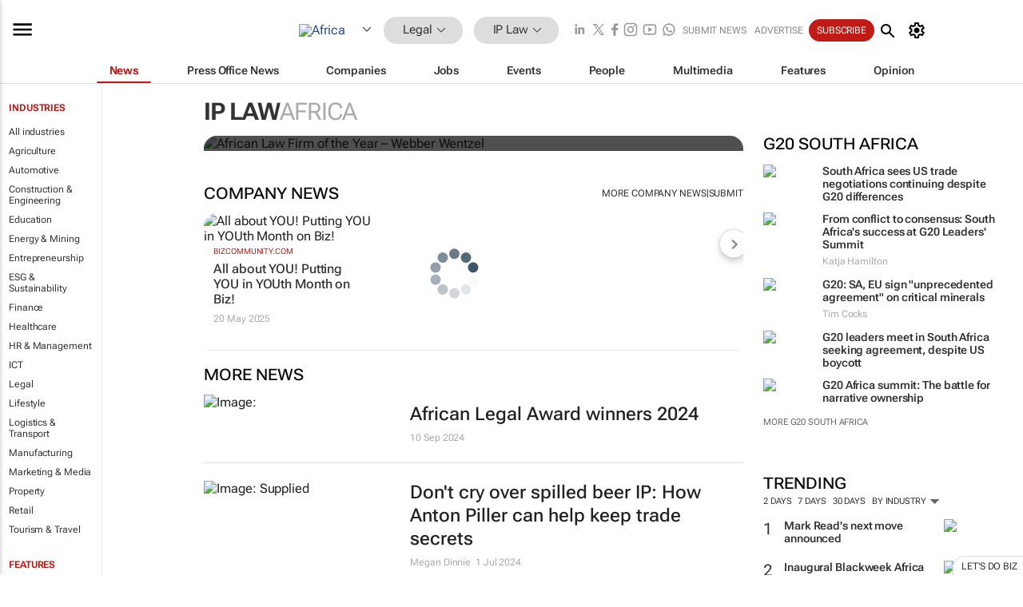

--- FILE ---
content_type: text/html; charset=utf-8
request_url: https://www.google.com/recaptcha/api2/aframe
body_size: 267
content:
<!DOCTYPE HTML><html><head><meta http-equiv="content-type" content="text/html; charset=UTF-8"></head><body><script nonce="bAUat-OQyO3PPEQwjTL_Lg">/** Anti-fraud and anti-abuse applications only. See google.com/recaptcha */ try{var clients={'sodar':'https://pagead2.googlesyndication.com/pagead/sodar?'};window.addEventListener("message",function(a){try{if(a.source===window.parent){var b=JSON.parse(a.data);var c=clients[b['id']];if(c){var d=document.createElement('img');d.src=c+b['params']+'&rc='+(localStorage.getItem("rc::a")?sessionStorage.getItem("rc::b"):"");window.document.body.appendChild(d);sessionStorage.setItem("rc::e",parseInt(sessionStorage.getItem("rc::e")||0)+1);localStorage.setItem("rc::h",'1764022477914');}}}catch(b){}});window.parent.postMessage("_grecaptcha_ready", "*");}catch(b){}</script></body></html>